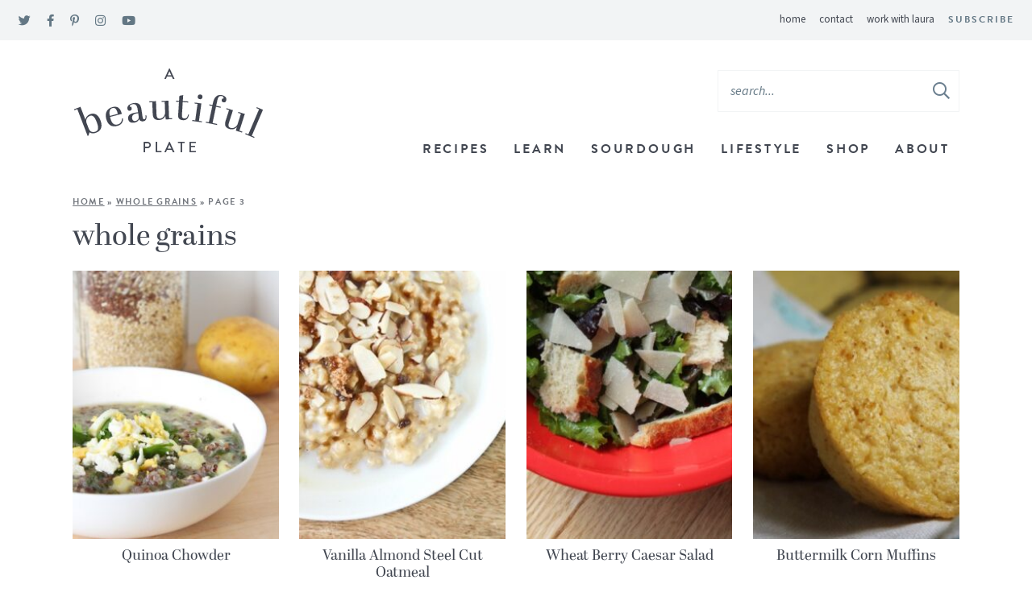

--- FILE ---
content_type: text/css
request_url: https://www.abeautifulplate.com/wp-content/cache/min/1/wp-content/themes/abeautifulplate2021/responsive.css?ver=1741722345
body_size: 2099
content:
html{-webkit-text-size-adjust:100%}@media (max-width :1000px){#main{letter-spacing:.1em;font-size:14px}#main li a,#top li a{padding:0 12px}}@media (max-width :900px){#main{letter-spacing:.1em;font-size:13px}#main li a,#top li a{padding:0 10px}.wprm-recipe.wprm-recipe-template-custom a.wprm-recipe-link em{display:none}}@media (max-width :850px){.featured-subscribe{padding:40px 30px 40px 180px;background:url(../../../../../../themes/abeautifulplate2021/images/subscribe-bg.jpg) no-repeat -50px center;background-color:#F7F7F9;background-size:auto 100%}.footer-subscribe{background-image:none;background-color:#F2F4F5;padding:50px 0;margin-top:60px}.footer-subscribe{padding:35px 0}.footer-subscribe .title{width:100%;float:none;margin:0 0 15px;text-align:center}.footer-subscribe .email-form{width:100%;float:none;margin:0 auto;max-width:500px}}@media (max-width :799px){#catnav{padding:15px 20px}#catnav ul,#catnav li,#catnav li a,#catnav ul li>label{display:block;width:100%;left:0!important}#catnav li{margin:15px 0;padding:0;position:relative}#catnav li a,#catnav ul li>label{text-align:left;cursor:pointer}#catnav li>a:after,#catnav li>label:after{float:right;top:4px;right:-2px}#catnav li.menu-item-has-children>a:after,#catnav li.menu-item-has-children>label:after{content:"+";font-weight:400;display:inline;margin-left:6px;font-size:120%;line-height:1;position:relative;top:3px;right:-1px}#catnav li li.menu-item-has-children>a:after,#catnav li li.menu-item-has-children>label:after{top:0}#catnav li.menu-item-has-children>input:checked~label:after{content:"-"}#catnav>ul>li>ul{padding-top:11px;border-radius:0 0 12px 12px}#catnav ul ul{font-size:11px;transform:none;opacity:0;transition:none;visibility:hidden;position:relative;top:-9px;left:0;padding:0;line-height:1.4;background-color:#637784;text-align:center;z-index:2001;width:100%;height:0;overflow:hidden}#catnav ul li:hover>ul,#catnav ul li:focus-within>ul,#catnav ul li>input~ul{height:0;opacity:0;pointer-events:none}#catnav ul li>input:checked~ul{transform:rotateX(0) translateX(0)!important;height:auto!important;opacity:1!important;visibility:visible!important;pointer-events:auto!important}#catnav ul li li>input:checked~label{background:#d0d6da!important;color:#637784!important}#catnav li li a,#catnav li li label{color:#ffffff!important}#catnav ul ul li ul li a:hover{background-color:rgba(255,255,255,.25)!important}#catnav li.menu-item-has-children>a{display:none}#catnav ul li>input:checked~label{background:#637784;color:#fff}#catnav li.search-item{margin-top:0;max-width:100%}}@media all and (min-width:800px) and (hover:none){#catnav ul li.menu-item-has-children>a{display:none}#catnav ul li.menu-item-has-children>label{display:block}#catnav ul li:hover>ul,#catnav ul li:focus-within>ul,#catnav ul li>input~ul{height:0;opacity:0;pointer-events:none}#catnav ul li>input:checked~ul{transform:rotateX(0) translateX(-50%)!important;height:auto!important;opacity:1!important;visibility:visible!important;pointer-events:auto!important}#catnav li.menu-item-has-children>label:after{content:"\f107";font-family:'Font Awesome 5 Pro';font-weight:400;display:inline;margin-left:6px;font-size:120%;line-height:1;position:relative;top:2px;right:-2px}}@media (max-width :799px){body{border:none;padding:0}.span_content,.span_content_full{float:none;width:100%;max-width:100%;margin:0 auto}.span_content{max-width:720px}.span_content_full{max-width:100%}.span_sidebar{clear:both;width:100%;float:none;margin:100px auto 0;border-top:1px solid #ececec;padding-top:70px}.topsidebar,.midsidebar,.lowersidebar{float:none;margin:0 auto;padding:0;width:100%;max-width:300px}.top-bar,.header-search,.header-social,#main,.logo{display:none!important}.header{height:50px}.footer-nav{float:none;width:100%;text-align:center;margin-bottom:30px;font-size:130%}.footer-nav a{padding:5px;display:inline-block}.copyright{float:none;width:100%;text-align:center;margin-bottom:30px}.sub-footer{padding:25px 0}.teaser-post h2.post-title,.teaser-post h3.post-title{font-size:28px}}@media (max-width :750px){.home-section.home-featured{position:relative;padding:0;margin-bottom:60px}.home-second{margin-left:-20px;margin-right:-20px}.home-second .subscribe{width:100%;margin:0 0 0!important}.featured-subscribe{padding:35px 20px 35px 160px;background:url(../../../../../../themes/abeautifulplate2021/images/subscribe-bg.jpg) no-repeat -60px center;background-color:#F7F7F9;background-size:auto 100%}.home-second .about{display:none}.teaser-posts .teaser-post{width:47%;margin-bottom:50px}.latest-posts.teaser-posts .teaser-post:nth-child(1){width:100%;max-width:500px;margin-left:auto;margin-right:auto}body.paged .latest-posts.teaser-posts .teaser-post:nth-child(1){width:47%;margin:0 0 50px}.teaser-posts-2col .teaser-post{width:47%}.cat-featured-posts .teaser-posts .teaser-post,.cat-featured-posts .teaser-posts .teaser-post:nth-child(1){width:31%!important;margin-bottom:0}.cat-featured-posts .teaser-post .post-title{font-size:16px}.home-sections{margin-top:80px}.home-section{margin-bottom:80px}.home-section.sourdough{padding:40px 0 35px;margin-bottom:60px}.home-section.sourdough .image-header .caption{position:relative;z-index:101;background-color:#fff;padding:0 20px 15px;margin:8% 6%}.home-section .item a.overlay h4,.home-featured .category-posts .item a h2{padding:8px 10px 6px;font-size:18px}}@media (max-width :650px){.home-sections{margin-top:60px}.home-section{margin-bottom:60px}.home-section.sourdough{padding:0 0 20px;margin-bottom:50px}.home-section.sourdough .image-header{margin:0 -20px 30px}.cat-featured-posts .teaser-post{width:31%}.home-section .category-posts .item{margin-bottom:25px;width:47.5%}.home-featured .category-posts .item{width:31%;margin-bottom:0}.home-featured .wrap .item:nth-child(4){display:none}.home-section.video{padding-top:25px;margin-bottom:60px}.home-section.video .player{width:100%;float:none;position:relative}.home-section.video .caption{width:100%;position:relative;float:none;margin-top:20px;top:0;right:0;-webkit-transform:translate(0%,0%);-ms-transform:translate(0%,0%);transform:translate(0%,0%)}.teaser-post p{font-size:90%}.search-posts .teaser-post .post-title{font-size:24px}.archiveslist{overflow:hidden;-moz-column-count:3;-moz-column-gap:10px;-webkit-column-count:3;-webkit-column-gap:10px;column-count:3}}@media (max-width :525px){.home-section.sourdough .image-header .caption{margin:12% 6%}.home-section.sourdough .image-header img{width:auto;height:100%}.home-section.home-featured{margin-bottom:40px}.latest-posts .teaser-post:nth-child(1):before{width:90px;height:90px;top:-24px;left:-24px}.featured-subscribe{padding:25px 20px;background-image:none;background-color:#F7F7F9}.featured-subscribe .title h2{font-size:24px;margin:0 0 -10px}.home-section.sourdough h3{font-size:28px;top:-20px}.home-section.sourdough h3 em{margin:0 0 20px}.home-section.sourdough .image-header p{font-size:18px;line-height:1.6;margin-bottom:10px}.home-section.widget-4{margin-bottom:30px}.home-section .image-blocks .item{width:100%;margin-bottom:25px}.home-section.sourdough .image-blocks .item{width:100%;margin-bottom:5px}}@media (max-width :500px){.home-featured .wrap{padding:0 10px}.home-second{margin-left:-10px;margin-right:-10px}.home-featured .category-posts .item a h2{padding:6px 8px 4px;font-size:14px}.archives{display:-ms-Flexbox;-ms-box-orient:horizontal;display:-webkit-flex;display:-moz-flex;display:-ms-flex;display:flex;-webkit-flex-flow:row wrap;-moz-flex-flow:row wrap;-ms-flex-flow:row wrap;flex-flow:row wrap;margin:0 -2%}.archives .archive-post{width:46%;margin:0 2% 20px;text-align:center}.archiveslist{overflow:hidden;-moz-column-count:2;-moz-column-gap:10px;-webkit-column-count:2;-webkit-column-gap:10px;column-count:2}.post-meta .wprm-recipe-snippet{display:block;vertical-align:middle;padding:7px 1px;margin-top:-7px;margin-bottom:5px}.wp-block-group.has-background{padding:10px 30px;margin:35px 0}.wp-block-group[class*="icon-"]{padding-left:30px}.wp-block-group[class*="icon-"]:before{font-size:23px;line-height:45px;width:45px;height:45px;top:28px;left:-25px}.wprm-recipe.wprm-recipe-template-custom .wprm-recipe-template-custom-header{padding:15px}.wprm-recipe.wprm-recipe-template-custom .wprm-recipe-template-custom-body{padding:20px}.wprm-recipe.wprm-recipe-template-custom a.wprm-recipe-link{font-size:11px}}@media (max-width :425px){.teaser-posts .teaser-post{width:100%;margin:0 0 50px 0}body.paged .latest-posts.teaser-posts .teaser-post:nth-child(1){width:100%}.search-posts .teaser-post{width:47%}.teaser-post p{font-size:100%}}@media (max-width :376px){.featured-subscribe{padding:20px!important}.featured-subscribe h2.divider,.footer .subscribe h2{font-size:14px;font-size:3.5vw}.featured-subscribe .wrap{padding:0}.subscribe .email-input{width:48%;flex-grow:1;margin-bottom:10px}.subscribe ul.formkit-alert{flex:none;width:100%;display:none}.subscribe .email-submit{width:100%;flex-shrink:0}}